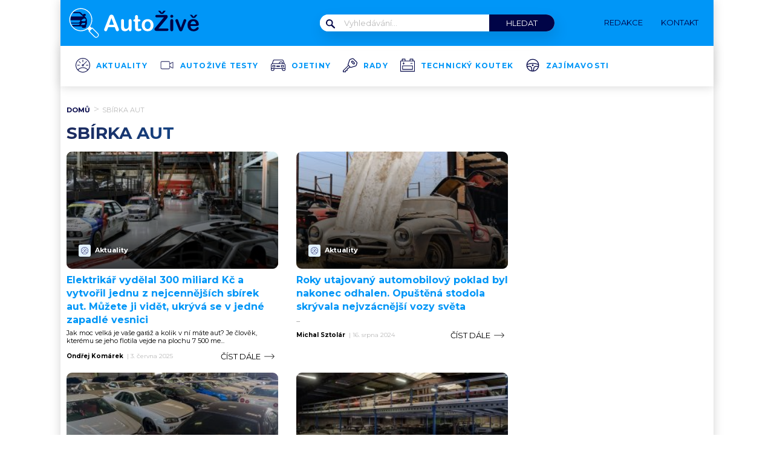

--- FILE ---
content_type: image/svg+xml
request_url: https://www.autozive.cz/wp-content/uploads/2022/02/nezarazene.svg
body_size: 756
content:
<?xml version="1.0" encoding="utf-8"?>
<!-- Generator: Adobe Illustrator 25.2.1, SVG Export Plug-In . SVG Version: 6.00 Build 0)  -->
<svg version="1.1" id="Layer_1" xmlns="http://www.w3.org/2000/svg" xmlns:xlink="http://www.w3.org/1999/xlink" x="0px" y="0px"
	 viewBox="0 0 512 512" style="enable-background:new 0 0 512 512;" xml:space="preserve">
<style type="text/css">
	.st0{fill:#1D295D;}
</style>
<g>
	<g>
		<path class="st0" d="M270.7,156.9c-0.4-0.4-0.6-0.7-1-1l-14.4-14c12-2.7,24.9-12.8,24.9-23.1c0-12.1-16.7-16.3-31-16.3
			c-14.9,0-16.6,10.2-16.8,17.4l-37.5-36.1c-7.5-7.5-22-13.4-32.8-13.4H75.4c-7.1,6.8-13.6,14-19.5,21.8h106.2
			c4.6,0,13.8,3.3,19.1,7.6l49.2,47.6H27.6c-5.3,16.9-8.1,35-8.1,53.6c0,3.4,0.1,6.9,0.4,10.3h164.3c0,21.8-11.6,39.5-26,39.5H26.5
			c1.5,5.6,3.4,11,5.6,16.3h144.4c0,13.2-10.8,24-24,24h-109c4.6,8.2,10.1,16,16,23.2h151.3v5.3c0,12,10.1,21.8,22.5,21.8h27.1
			c12.5,0,22.5-9.8,22.5-21.8V299c8.2-8.7,13.3-20.5,13.3-33.3v-53.2C296.4,194.8,286.2,170.1,270.7,156.9z M267.9,274.7
			c-0.5,1.5-1.3,2.9-2.4,4.4c-1.1,1.5-2.4,2.9-4.2,4.4c-3.6,2.8-8.7,5.5-15.7,7.6h-54.5l29.4-33.8h44.1
			C264.5,257.3,271.2,265.6,267.9,274.7z M256.7,228.2c-12.7,0-53.9,3-53.9-10.1s41.2-37.3,53.9-37.3c12.6,0,22.8,10.7,22.8,23.7
			C279.4,217.7,269.3,228.2,256.7,228.2z"/>
	</g>
	<g>
		<path class="st0" d="M490.8,429.9l-93.5-93.5c-1.4-1.4-3.2-2.1-5.2-2.1s-3.8,0.8-5.2,2.1l-3.8,3.8l-25.6-25.6
			c54.1-75.8,47.1-182.1-20.9-250C299.9,27.8,251.1,7.6,199.3,7.6c-51.9,0-100.7,20.2-137.4,56.9c-75.7,75.7-75.7,199,0,274.7
			c36.7,36.7,85.5,56.9,137.4,56.9c41,0,80-12.6,112.6-36l25.6,25.6l-3.8,3.8c-1.4,1.4-2.1,3.2-2.1,5.2c0,1.9,0.8,3.8,2.1,5.2
			l93.5,93.5c8.5,8.5,19.7,13.1,31.7,13.1c12,0,23.3-4.7,31.7-13.1c8.5-8.5,13.1-19.7,13.1-31.7
			C503.9,449.7,499.2,438.4,490.8,429.9z M72.2,328.9c-70-70-70-184,0-254c33.9-33.9,79-52.6,127-52.6c48,0,93.1,18.7,127,52.6
			c64.2,64.2,69.5,165.2,16.1,235.6c-0.1,0.1-0.2,0.2-0.3,0.4c-4.9,6.4-10.2,12.4-15.8,18.1c-5.6,5.6-11.7,11-18.1,15.8
			c-0.2,0.1-0.3,0.3-0.5,0.4c-31,23.6-68.7,36.4-108.4,36.4C151.3,381.5,106.2,362.8,72.2,328.9z M480.4,483.1
			C480.4,483.1,480.4,483.1,480.4,483.1c-11.8,11.8-31,11.8-42.8,0l-88.4-88.4l3.8-3.8l35.3-35.3c0,0,0,0,0,0l3.8-3.8l88.4,88.4
			c5.7,5.7,8.9,13.3,8.9,21.4C489.3,469.8,486.1,477.3,480.4,483.1z"/>
	</g>
</g>
</svg>


--- FILE ---
content_type: application/javascript; charset=utf-8
request_url: https://fundingchoicesmessages.google.com/f/AGSKWxW8yjI8UMXn-aXL5tTUKdrwgPSA0osO6lcKeVwuc4FYw_5pQU7EaCJwYiqJmKZ0alpYESVMwheHusAw2Hub3BxENQ46aInHJLGh8dn9VvlCDCnnyvjpo8nxIcPgm5bhmjz3PjaK8nIT6v9dJxV3SbbjJ5ltM_iYWpEOJSd_2PpWzf93SyysTSrdbKwn/_/ad/skin__adpage=/24adscript./get_ad_/adb.js?tag=
body_size: -1289
content:
window['9517ca8b-e9f2-47aa-b72b-695f17f68080'] = true;